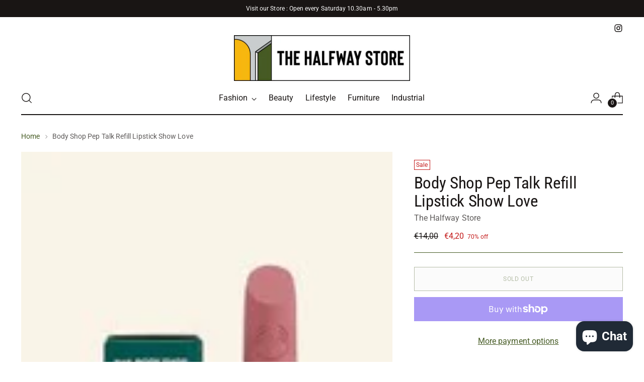

--- FILE ---
content_type: text/javascript; charset=utf-8
request_url: https://thehalfwaystore.ie/products/body-shop-pep-talk-refill-lipstick-show-love.js
body_size: 141
content:
{"id":9002900685132,"title":"Body Shop Pep Talk Refill Lipstick Show Love","handle":"body-shop-pep-talk-refill-lipstick-show-love","description":"\u003cp\u003e4g\u003c\/p\u003e","published_at":"2024-05-07T17:36:48+01:00","created_at":"2024-05-07T17:34:55+01:00","vendor":"The Halfway Store","type":"","tags":[],"price":420,"price_min":420,"price_max":420,"available":false,"price_varies":false,"compare_at_price":1400,"compare_at_price_min":1400,"compare_at_price_max":1400,"compare_at_price_varies":false,"variants":[{"id":48100839522636,"title":"Default Title","option1":"Default Title","option2":null,"option3":null,"sku":"","requires_shipping":true,"taxable":true,"featured_image":null,"available":false,"name":"Body Shop Pep Talk Refill Lipstick Show Love","public_title":null,"options":["Default Title"],"price":420,"weight":0,"compare_at_price":1400,"inventory_management":"shopify","barcode":"5028197173807","requires_selling_plan":false,"selling_plan_allocations":[]}],"images":["\/\/cdn.shopify.com\/s\/files\/1\/0729\/5487\/2140\/files\/IMG-1915.jpg?v=1715099811"],"featured_image":"\/\/cdn.shopify.com\/s\/files\/1\/0729\/5487\/2140\/files\/IMG-1915.jpg?v=1715099811","options":[{"name":"Title","position":1,"values":["Default Title"]}],"url":"\/products\/body-shop-pep-talk-refill-lipstick-show-love","media":[{"alt":null,"id":47168890634572,"position":1,"preview_image":{"aspect_ratio":0.708,"height":267,"width":189,"src":"https:\/\/cdn.shopify.com\/s\/files\/1\/0729\/5487\/2140\/files\/IMG-1915.jpg?v=1715099811"},"aspect_ratio":0.708,"height":267,"media_type":"image","src":"https:\/\/cdn.shopify.com\/s\/files\/1\/0729\/5487\/2140\/files\/IMG-1915.jpg?v=1715099811","width":189}],"requires_selling_plan":false,"selling_plan_groups":[]}